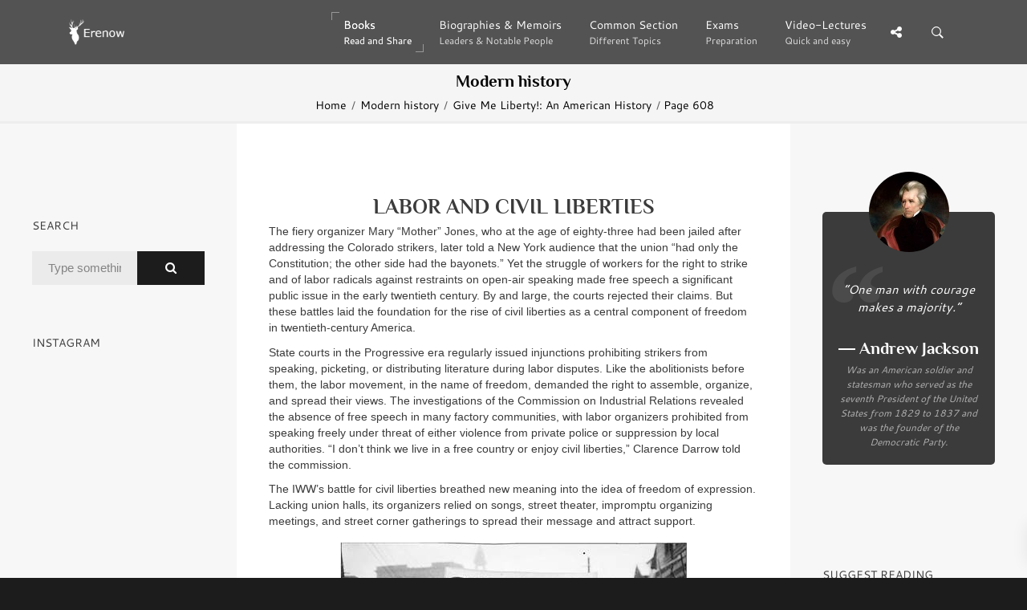

--- FILE ---
content_type: text/html; charset=UTF-8
request_url: https://erenow.org/modern/give-me-liberty-american-history/608.php
body_size: 4705
content:
<!DOCTYPE html>
<html lang="en">
<head>
<meta charset=utf-8>
<meta http-equiv=X-UA-Compatible content="IE=edge">
<link rel="canonical" href="https://erenow.org/modern/give-me-liberty-american-history/608.php">
<script type="application/ld+json">
{
"@context": "https://schema.org",
"@type": "Organization",
"url": "https://erenow.org",
"name": "Erenow | Free online library",
"email": "admin@erenow.org",
"logo": "https://erenow.org/blocks/logo-3.png",
"description": "One of the largest collections of online free books","address": {
"@type": "PostalAddress",
"addressCountry": "USA",
"addressLocality": "East Hanover, New Jersey",
"postalCode": "07936",
"streetAddress": "27 Merry Lane"
},
"potentialAction": {
"@type": "SearchAction",
"target": "https://erenow.org/search.php?q={search_term}",
"query-input": "required name=search_term"
}, 
"contactPoint" : [
{
"@type" : "ContactPoint",
"telephone" : "+1-973-947-6185",
"contactType" : "customer service"
}],
"sameAs" : [
"https://x.com/ErenowHistory","https://www.facebook.com/erenowhistory/","https://www.instagram.com/erenow.history/"]
}
</script>
<script async src="https://www.googletagmanager.com/gtag/js?id=G-19R6NVTJL7"></script>
<script>
  window.dataLayer = window.dataLayer || [];
  function gtag(){dataLayer.push(arguments);}
  gtag('js', new Date());

  gtag('config', 'G-19R6NVTJL7');
</script>
<meta name="publicationmedia-verification"content="a4e63271c3aa44609433beb79c2e4dd">
<title>Labor and Civil Liberties - VARIETIES OF PROGRESSIVISM</title>
<meta name="description" content="Labor and Civil Liberties - VARIETIES OF PROGRESSIVISM - THE PROGRESSIVE ERA, 1900–1916 - Toward a Global Presence, 1870–1920 - Give Me Liberty!: An American History - by Eric Foner">
<meta name="viewport" content="width=device-width, initial-scale=1">
<link rel="icon" type="image/png" href="/favicon.png">
<!--[if IE]><link rel="SHORTCUT ICON" href="/favicon.png"/><![endif]-->
<meta property="og:image" content="/share.png" />
<script src="/js/head.min.js" defer></script>
<link rel="stylesheet" type="text/css" href="/css/bootstrap/dist/css/bootstrap.min.css">
<link rel="stylesheet" type="text/css" href="/css/main/erenow.css">
<script src="/js/head.js" defer></script>
<link href="/css/fonts.css?family=Cantarell:400,700&Philosopher:400,700&family=FontAwesome&display=swap" media="print" onload="this.media='all'" rel="stylesheet">
<noscript><link rel="stylesheet" href="/css/fonts.css?family=Cantarell:400,700&Philosopher:400,700&family=FontAwesome&display=swap"></noscript>
</head>
<body>
<div class="nk-share-place">
<div>
<div class="container">
<div class="nk-share-icons">
<div class="twitter nk-share-icon fa fa-twitter" title="Share page on X"></div>
<div class="facebook nk-share-icon fa fa-facebook" title="Share page on Facebook"></div>
<div class="vkontakte nk-share-icon fa fa-vk" title="Share page on VKontakte"></div>
</div>
</div>
</div>
</div>
<header class="nk-header">
<nav class="nk-navbar nk-navbar-top nk-navbar-sticky nk-navbar-autohide">
<div class="container">
<div class="nk-nav-table">
<a href="/" class="nk-nav-logo">
<img src="/blocks/logo.png" alt="Logo" width="70">
</a>
<ul class="nk-nav nk-nav-right hidden-md-down" data-nav-mobile="#nk-nav-mobile">
<li class="active nk-mega-item nk-drop-item"><a href="#">Books<span class="nk-item-descr">Read and Share</span></a>
<div class="dropdown">
<div class="bg-image" style="background-image:url('/blocks/background-books.jpg')"></div>
<ul>
<li><label>(3600 BC – 500 AD)</label>
<ul><li><a href="/ancient/">Ancient History & Civilisation</a></li></ul></li>
<li><label>(500 – 1500)</label>
<ul><li><a href="/postclassical/">Post-classical History</a></li></ul></li>
<li><label>(1500 – Present)</label>
<ul><li><a href="/modern/">Modern History</a></li></ul></li>
<li><label>Wars, conflicts...</label>
<ul><li><a href="/ww/">Military History</a></li></ul></li>
</ul>
</div>
</li>
<li><a href="/biographies/">Biographies & Memoirs<span class="nk-item-descr">Leaders & Notable People</span></a></li>
<li><a href="/common/">Common Section<span class="nk-item-descr">Different Topics</span></a></li>
<li><a href="/exams/">Exams<span class="nk-item-descr">Preparation</span></a></li>
<li class="nk-drop-item">
<a href="/videos/">
Video-Lectures<span class="nk-item-descr">Quick and easy</span>
</a>
<ul class="dropdown">
<li>
<a href="/videos/euro-hist/">
1900
<span class="nk-item-descr">Present: The recent past</span>
</a>
</li>
<li>
<a href="/videos/enlightandrevolution/">
1700-1900
<span class="nk-item-descr">Enlightenment and Revolution</span>
</a>
</li>
<li>
<a href="/videos/renaissance-and-reformation/">
1500-1600
<span class="nk-item-descr">Renaissance and Reformation</span>
</a>
</li>
<li>
<a href="/videos/ancientandmedieval/">
Before 1300
<span class="nk-item-descr">Ancient and Medieval history</span>
</a>
</li>
<li>
<a href="/videos/surveysofhistory/">
Surveys of history
</a>
</li>
<li>
<a href="/videos/americancivics/">
American civics
</a>
</li>
<li>
<a href="/videos/crashcourse/">
Crash Course: World History
</a>
</li>
</ul>
</li>
</ul>
<ul class="nk-nav nk-nav-right nk-nav-icons">
<li class="single-icon hidden-lg-up">
<a href="#" class="no-link-effect" data-nav-toggle="#nk-nav-mobile">
<span class="nk-icon-burger">
<span class="nk-t-1"></span>
<span class="nk-t-2"></span>
<span class="nk-t-3"></span>
</span>
</a>
</li>
<li class="single-icon">
<a href="#" class="nk-share-toggle no-link-effect">
<i class="fa fa-share-alt" aria-hidden="true"></i>
</a>
</li>
<li class="single-icon">
<a href="#" class="nk-search-toggle no-link-effect">
<span class="nk-icon-search"></span>
</a>
</li>
</ul>
</div>
</div>
</nav>
</header>
<div id="nk-nav-mobile" class="nk-navbar nk-navbar-side nk-navbar-left-side nk-navbar-overlay-content hidden-lg-up">
<div class="nano">
<div class="nano-content">
<a href="/" class="nk-nav-logo">
<img src="/blocks/logo.png" alt="Logo" width="70">
</a>
<div class="nk-navbar-mobile-content">
<ul class="nk-nav">
</ul>
</div>
</div>
</div>
</div>
<div class="nk-main">
<div class="nk-box" style="border-bottom:3px solid #EEE;background-color:#f5f5f5;color:#000000">
<div class="container">
<div class="nk-gap-4"></div>
<div class="nk-gap-00"></div>
<div class="text-xs-center"><h2 class="nk-title h3">Modern history</h2>
<div class="nk-breadcrumbs">
<div class="container">
<ul>
<li><a href="/">Home</a></li>
<li><a href="/modern/">Modern history</a></li>
<li><a href="/modern/give-me-liberty-american-history/">Give Me Liberty!: An American History</a></li>
<li>Page 608</li>
</ul>
</div>
</div>
</div>
</div>
</div>
<div class="container-fluid">
<div class="row">
<div class="col-lg-6 push-lg-3">
<div class="nk-gap-3"></div>
<div id="text-center">

<div class="nk-gap-1"></div>	
<h1>LABOR AND CIVIL LIBERTIES</h1>
<p>The fiery organizer Mary &ldquo;Mother&rdquo; Jones, who at the age of eighty-three had been jailed after addressing the Colorado strikers, later told a New York audience that the union &ldquo;had only the Constitution; the other side had the bayonets.&rdquo; Yet the struggle of workers for the right to strike and of labor radicals against restraints on open-air speaking made free speech a significant public issue in the early twentieth century. By and large, the courts rejected their claims. But these battles laid the foundation for the rise of civil liberties as a central component of freedom in twentieth-century America.</p>
<p>State courts in the Progressive era regularly issued injunctions prohibiting strikers from speaking, picketing, or distributing literature during labor disputes. Like the abolitionists before them, the labor movement, in the name of freedom, demanded the right to assemble, organize, and spread their views. The investigations of the Commission on Industrial Relations revealed the absence of free speech in many factory communities, with labor organizers prohibited from speaking freely under threat of either violence from private police or suppression by local authorities. &ldquo;I don&rsquo;t think we live in a free country or enjoy civil liberties,&rdquo; Clarence Darrow told the commission.</p>
<p>The IWW&rsquo;s battle for civil liberties breathed new meaning into the idea of freedom of expression. Lacking union halls, its organizers relied on songs, street theater, impromptu organizing meetings, and street corner gatherings to spread their message and attract support.</p>
<p><img src="give-me-liberty-american-history.files/image735.jpg" width="433" height="321" /></p>
<p style="text-align: center;"><strong>The New York shirtwaist strike of 1909 inspired workers in other cities. Here women in Rochester, New York, boldly hold aloft a strike banner.</strong></p>
<p><img src="give-me-liberty-american-history.files/image736.jpg" width="227" height="281" /></p>
<p style="text-align: center;"><strong>A sheet music cover, with a modem woman erasing the word &ldquo;obey&rdquo;from marriage vows.</strong></p>
<p>In response to IWW activities, officials in Los Angeles, Spokane, Denver, and more than a dozen other cities limited or prohibited outdoor meetings. To arouse popular support, the IWW filled the jails with members who defied local law by speaking in public. Sometimes, prisoners were brutally treated, as in Spokane, where three died and hundreds were hospitalized after being jailed for violating a local law requiring prior approval of the content of public speeches. In nearly all the free-speech fights, however, the IWW eventually forced local officials to give way. &ldquo;Whether they agree or disagree with its methods or aims,&rdquo; wrote one journalist, &ldquo;all lovers of liberty everywhere owe a debt to this organization for... [keeping] alight the fires of freedom.&rdquo;</p>

<div class="nk-page-nav-3">
<div class="container">
<a href="607.php" class='nk-page-nav-prev'><div class='nk-page-nav-title'>Previous</div>Page<span class='nk-icon-arrow-left'></span></a><a href="609.php" class='nk-page-nav-next'><div class='nk-page-nav-title'>Next</div>Page<span class='nk-icon-arrow-right'></span></a><a href="./" class='nk-page-nav-grid'><i class='fa fa-bars' aria-hidden='true'></i><br><p style='font-size:0.7rem;margin-top:-5px;'>Contents</p></a></div>
</div><div class="container text-xs-center">
<div class="nk-gap-1"></div>

<div class="nk-gap-1"></div>
<div class="nk-info-box nk-info-box-noicon">
<div class="nk-info-box-close nk-info-box-close-btn">
<i class="ion-android-close"></i>
</div>
If you find an error or have any questions, please email us at admin@erenow.org. Thank you!
</div>
<div class="nk-gap-3"></div>
</div>
</div>
</div>
<div class="col-lg-3 pull-lg-6">
<aside class="nk-sidebar nk-sidebar-left">
<div class="nk-gap-3"></div>
<div class="nk-widget text-xs-center">

</div>
<div class="nk-sidebar-sticky" data-offset-top="50">
<div class="nk-gap-3"></div>
<div class="nk-widget">
<h4 class="nk-widget-title">Search</h4>
<div>
<form action="/search.php" class="nk-form nk-form-style-1" novalidate="novalidate" method="get">
<div class="input-group">
<input type="text" name="q" class="form-control" placeholder="Type something...">
<span class="nk-input-group-btn">
<button class="nk-btn nk-btn-color-dark-1">
<i class="fa fa-search" aria-hidden="true"></i>
</button>
</span>
</div>
</form>
</div>
</div>
<div class="nk-widget">
<h4 class="nk-widget-title">Instagram</h4>
<div>
<script src="https://snapwidget.com/js/snapwidget.js"></script>
<iframe src="https://snapwidget.com/embed/847380" class="snapwidget-widget" allowtransparency="true" frameborder="0" scrolling="no" style="border:none; overflow:hidden;  width:100%;" title="Erenow Instagram"></iframe>
</div>
</div>
<div class="nk-gap-4"></div>
</div>
</aside>
</div>
<div class="col-lg-3">
<aside class="nk-sidebar nk-sidebar-right nk-sidebar-sticky" data-offset-top="50">
<div class="nk-gap-3"></div>
<div class="nk-widget">
<blockquote class="nk-testimonial-2 bg-dark-4 text-white">
<div id="CONTENTS"></div>
</blockquote>
</div>
<div class="nk-widget text-xs-center">

</div>
<div class="nk-widget">
<h4 class="nk-widget-title">Suggest reading</h4>
<div class="nk-widget-post">
<a href="/biographies/heavier-than-heaven-a-biography-of-kurt-cobain/" class="nk-image-box-1 nk-post-image">
<img src="/images/info-two/heavier-than-heaven-a-biography-of-kurt-cobain.jpg" alt="Heavier Than Heaven: A Biography of Kurt Cobain">
</a>
<h3 class="nk-post-title"><a href="/biographies/heavier-than-heaven-a-biography-of-kurt-cobain/">Heavier Than Heaven: A Biography of Kurt Cobain</a></h3>
<div class="nk-product-rating" data-rating="5"> <i class="fa fa-star"></i> <i class="fa fa-star"></i> <i class="fa fa-star"></i> <i class="fa fa-star"></i> <i class="fa fa-star"></i></div>
<div class="nk-product-price">Biographies & Memoirs</div>
</div>
<div class="nk-widget-post">
<a href="/biographies/napoleon-a-life/" class="nk-image-box-1 nk-post-image">
<img src="/images/info-two/napoleon-a-life.jpg" alt="Napoleon: A Life">
</a>
<h3 class="nk-post-title"><a href="/biographies/napoleon-a-life/">Napoleon: A Life</a></h3>
<div class="nk-product-rating" data-rating="4.5"> <i class="fa fa-star"></i> <i class="fa fa-star"></i> <i class="fa fa-star"></i> <i class="fa fa-star"></i> <i class="fa fa-star-half-o"></i></div>
<div class="nk-product-price">Biographies & Memoirs</div>
</div>
<div class="nk-widget-post">
<a href="/modern/official-us-army-illustrated-guide-to-edible-wild-plants/" class="nk-image-box-1 nk-post-image">
<img src="/images/info-two/official-us-army-illustrated-guide-to-edible-wild-plants.jpg" alt="The Official U.S. Army Illustrated Guide to Edible Wild Plants">
</a>
<h3 class="nk-post-title"><a href="/modern/official-us-army-illustrated-guide-to-edible-wild-plants/">The Official U.S. Army Illustrated Guide to Edible Wild Plants</a></h3>
<div class="nk-product-rating" data-rating="4">  <i class="fa fa-star"></i> <i class="fa fa-star"></i> <i class="fa fa-star"></i> <i class="fa fa-star"></i> <i class="fa fa-star-o"></i></div>
<div class="nk-product-price">Modern history</div>
</div>
<div class="nk-widget-post">
<a href="/ancient/a-history-of-the-roman-people/" class="nk-image-box-1 nk-post-image">
<img src="/images/info-two/a-history-of-the-roman-people.jpg" alt="A History of the Roman People">
</a>
<h3 class="nk-post-title"><a href="/ancient/a-history-of-the-roman-people/">A History of the Roman People</a></h3>
<div class="nk-product-rating" data-rating="4">  <i class="fa fa-star"></i> <i class="fa fa-star"></i> <i class="fa fa-star"></i> <i class="fa fa-star"></i> <i class="fa fa-star-o"></i></div>
<div class="nk-product-price">Ancient History & Civilisation</div>
</div>
</div>
<div class="nk-widget text-xs-center">

</div>
<div class="nk-gap-4"></div>
</aside>
</div>
</div>
</div>
<footer class="nk-footer nk-footer-parallax nk-footer-parallax-opacity">
<div class="bg-image">
<div style="background-image:url('/blocks/background-footer.jpg')"></div>
</div>
<div>
<div class="nk-gap-5"></div>
<div class="nk-footer-logo">
<a href="/">
<img src="/blocks/logo-3.png" alt="" width="70">
</a>
</div>
<div class="nk-gap-3"></div>
<div class="nk-footer-social">
<a href="https://twitter.com/ErenowHistory" target="_blank"><i class="fa fa-twitter" aria-hidden="true"></i></a>
<a href="https://www.facebook.com/erenowhistory/" target="_blank"><i class="fa fa-facebook" aria-hidden="true"></i></a>
<a href="https://www.instagram.com/erenow.history/" target="_blank"><i class="fa fa-instagram" aria-hidden="true"></i></a>
</div>
<div class="nk-gap-5"></div>
</div>
<div class="nk-copyright">
<div class="container text-xs-center">
<a href="/" target="_blank">Erenow</a> &copy; 2015-2026 / <a href="/privacy-policy.php" target="_blank">Privacy policy</a>
</div>
</div>
</footer>
</div>
<div class="nk-side-buttons nk-side-buttons-visible">
<ul>
<li>
<span class="nk-scroll-top">
<i class="fa fa-angle-up" aria-hidden="true"></i>
</span>
</li>
</ul>
</div>
<div class="nk-search">
<div class="container">
<form action="/search.php" method="get">
<fieldset class="form-group nk-search-field">
<input type="text" class="form-control" id="searchInput" placeholder="Search..." name="q">
<label for="searchInput"><i class="fa fa-search" aria-hidden="true"></i></label>
</fieldset>
</form>
</div>
</div>

</body>
</html>

--- FILE ---
content_type: text/javascript
request_url: https://erenow.org/js/insert.js
body_size: -61
content:
$((function(){$.getJSON("/quotes/quotes.json?nocache="+(new Date).getTime(),(function(n){var t=n[Math.floor(Math.random()*n.length)];$("#CONTENTS").html(`\n            <div class="nk-testimonial-photo" style="background-image: url('${t.image}');"></div>\n            <div class="nk-testimonial-body">\n                <em>“${t.text}”</em>\n            </div>\n            <div class="nk-testimonial-name h2">― ${t.author}</div>\n            <div class="nk-testimonial-source">${t.source}</div>\n        `)}))}));